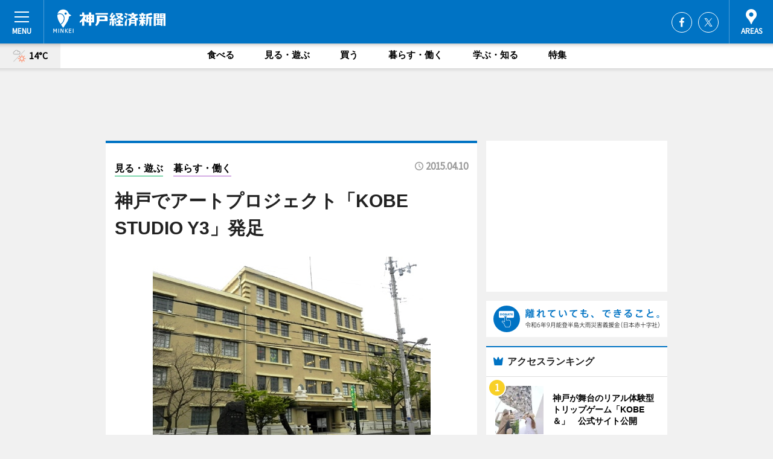

--- FILE ---
content_type: text/html; charset=utf-8
request_url: https://kobe.keizai.biz/headline/2013/
body_size: 68506
content:
<!DOCTYPE HTML>
<html>
<head>
<meta http-equiv="Content-Type" content="text/html; charset=utf-8">
<meta name="viewport" content="width=device-width,initial-scale=1,minimum-scale=1,maximum-scale=1,user-scalable=no">
<title>神戸でアートプロジェクト「KOBE STUDIO Y3」発足 - 神戸経済新聞</title>

<meta name="keywords" content="神戸,経済,新聞,ニュース,カルチャー">
<meta name="description" content="「海外移住と文化の交流センター」（神戸市中央区山本通3）内で活動するアートプロジェクト「KOBE STUDIO Y3」（TEL 078-222-1003）が4月1日、発足した。">
<meta property="fb:app_id" content="383813971735708">
<meta property="fb:admins" content="100001334499453">
<meta property="og:site_name" content="神戸経済新聞">
<meta property="og:locale" content="ja_JP">
<meta property="og:type" content="article">
<meta name="twitter:card" content="summary_large_image">
<meta name="twitter:site" content="@minkei">
<meta property="og:title" content="神戸でアートプロジェクト「KOBE STUDIO Y3」発足">
<meta name="twitter:title" content="神戸でアートプロジェクト「KOBE STUDIO Y3」発足">
<link rel="canonical" href="https://kobe.keizai.biz/headline/2013/">
<meta property="og:url" content="https://kobe.keizai.biz/headline/2013/">
<meta name="twitter:url" content="https://kobe.keizai.biz/headline/2013/">
<meta property="og:description" content="「海外移住と文化の交流センター」（神戸市中央区山本通3）内で活動するアートプロジェクト「KOBE STUDIO Y3」（TEL 078-222-1003）が4月1日、発足した。">
<meta name="twitter:description" content="「海外移住と文化の交流センター」（神戸市中央区山本通3）内で活動するアートプロジェクト「KOBE STUDIO Y3」（TEL 078-222-1003）が4月1日、発足した。">
<meta property="og:image" content="https://images.keizai.biz/kobe_keizai/headline/1428594004_photo.jpg">
<meta name="twitter:image" content="https://images.keizai.biz/kobe_keizai/headline/1428594004_photo.jpg">
<link href="https://images.keizai.biz/favicon.ico" rel="shortcut icon">
<link href="https://ex.keizai.biz/common.8.3.0/css.1.0.6/common.min.css?1764368923" rel="stylesheet" type="text/css">
<link href="https://ex.keizai.biz/common.8.3.0/css.1.0.6/single.min.css?1764368923" rel="stylesheet" type="text/css">
<link href="https://kobe.keizai.biz/css/style.css" rel="stylesheet" type="text/css">
<link href="https://ex.keizai.biz/common.8.3.0/css.1.0.6/all.min.css" rel="stylesheet" type="text/css">
<link href="https://fonts.googleapis.com/css?family=Source+Sans+Pro" rel="stylesheet">
<link href="https://cdn.jsdelivr.net/npm/yakuhanjp@3.0.0/dist/css/yakuhanjp.min.css" rel=”preload” as="stylesheet" type="text/css">
<link href="https://ex.keizai.biz/common.8.3.0/css.1.0.6/print.min.css" media="print" rel="stylesheet" type="text/css">
<script>
var microadCompass = microadCompass || {};
microadCompass.queue = microadCompass.queue || [];
</script>
<script charset="UTF-8" src="//j.microad.net/js/compass.js" onload="new microadCompass.AdInitializer().initialize();" async></script>
<script type="text/javascript">
var PWT={};
var pbjs = pbjs || {};
pbjs.que = pbjs.que || [];
var googletag = googletag || {};
googletag.cmd = googletag.cmd || [];
var gptRan = false;
PWT.jsLoaded = function(){
    if(!location.hostname.match(/proxypy.org|printwhatyoulike.com/)){
        loadGPT();
    }
};
var loadGPT = function(){
    if (!gptRan) {
        gptRan = true;
        var gads = document.createElement('script');
        var useSSL = 'https:' == document.location.protocol;
        gads.src = (useSSL ? 'https:' : 'http:') + '//securepubads.g.doubleclick.net/tag/js/gpt.js';
        gads.async = true;
        var node = document.getElementsByTagName('script')[0];
        node.parentNode.insertBefore(gads, node);
        var pbjsEl = document.createElement("script");
        pbjsEl.type = "text/javascript";
        pbjsEl.src = "https://anymind360.com/js/2131/ats.js";
        var pbjsTargetEl = document.getElementsByTagName("head")[0];
        pbjsTargetEl.insertBefore(pbjsEl, pbjsTargetEl.firstChild);
    }
};
setTimeout(loadGPT, 500);
</script>
<script type="text/javascript">
(function() {
var purl = window.location.href;
var url = '//ads.pubmatic.com/AdServer/js/pwt/157255/3019';
var profileVersionId = '';
if(purl.indexOf('pwtv=')>0){
    var regexp = /pwtv=(.*?)(&|$)/g;
    var matches = regexp.exec(purl);
    if(matches.length >= 2 && matches[1].length > 0){
    profileVersionId = '/'+matches[1];
    }
}
var wtads = document.createElement('script');
wtads.async = true;
wtads.type = 'text/javascript';
wtads.src = url+profileVersionId+'/pwt.js';
var node = document.getElementsByTagName('script')[0];
node.parentNode.insertBefore(wtads, node);
})();
</script>
<script>
window.gamProcessed = false;
window.gamFailSafeTimeout = 5e3;
window.reqGam = function () {
    if (!window.gamProcessed) {
        window.gamProcessed = true;
        googletag.cmd.push(function () {
            googletag.pubads().refresh();
        });
    }
};
setTimeout(function () {
    window.reqGam();
}, window.gamFailSafeTimeout);
var googletag = googletag || {};
googletag.cmd = googletag.cmd || [];
googletag.cmd.push(function(){
let issp = false;
let hbSlots = new Array();
let amznSlots = new Array();
const ua = window.navigator.userAgent.toLowerCase();
if (ua.indexOf('iphone') > 0 || ua.indexOf('ipod') > 0 || ua.indexOf('android') > 0 && ua.indexOf('mobile') > 0) {
    issp = true;
}
if (issp === true) {
    amznSlots.push(googletag.defineSlot('/159334285/sp_kobe_header_1st', [[320, 100], [320, 50]], 'div-gpt-ad-1576055139196-0').addService(googletag.pubads()));
    hbSlots.push(googletag.defineSlot('/159334285/sp_kobe_list_1st', [[336, 280], [300, 250], [320, 100], [320, 50], [200, 200], 'fluid'], 'div-gpt-ad-1580717788210-0').addService(googletag.pubads()));
    hbSlots.push(googletag.defineSlot('/159334285/sp_kobe_inarticle', ['fluid', [300, 250], [336, 280], [320, 180], [1, 1]], 'div-gpt-ad-1576055195029-0').addService(googletag.pubads()));
    hbSlots.push(googletag.defineSlot('/159334285/sp_kobe_footer_1st', ['fluid', [300, 250], [336, 280], [320, 100], [320, 50], [200, 200]], 'div-gpt-ad-1576055033248-0').addService(googletag.pubads()));
    hbSlots.push(googletag.defineSlot('/159334285/sp_kobe_footer_2nd', [[300, 250], 'fluid', [336, 280], [320, 180], [320, 100], [320, 50], [200, 200]], 'div-gpt-ad-1576037774006-0').addService(googletag.pubads()));
    hbSlots.push(googletag.defineSlot('/159334285/sp_kobe_footer_3rd', [[300, 250], [336, 280], [320, 100], [320, 50], [200, 200], 'fluid'], 'div-gpt-ad-1576055085577-0').addService(googletag.pubads()));
    hbSlots.push(googletag.defineSlot('/159334285/sp_kobe_overlay', [320, 50], 'div-gpt-ad-1584427815478-0').addService(googletag.pubads()));
    hbSlots.push(googletag.defineSlot('/159334285/sp_kobe_infeed_1st', ['fluid', [320, 100], [300, 100]], 'div-gpt-ad-1580370696425-0').addService(googletag.pubads()));
    hbSlots.push(googletag.defineSlot('/159334285/sp_kobe_infeed_2st', [[300, 100], 'fluid', [320, 100]], 'div-gpt-ad-1580370846543-0').addService(googletag.pubads()));
    hbSlots.push(googletag.defineSlot('/159334285/sp_kobe_infeed_3rd', [[300, 100], 'fluid', [320, 100]], 'div-gpt-ad-1580370937978-0').addService(googletag.pubads()));
} else {
    amznSlots.push(googletag.defineSlot('/159334285/pc_kobe_header_1st', [[728, 90], [750, 100], [970, 90]], 'div-gpt-ad-1576054393576-0').addService(googletag.pubads()));
    amznSlots.push(googletag.defineSlot('/159334285/pc_kobe_right_1st', ['fluid', [300, 250]], 'div-gpt-ad-1576054711791-0').addService(googletag.pubads()));
    hbSlots.push(googletag.defineSlot('/159334285/pc_kobe_right_2nd', ['fluid', [300, 250], [200, 200]], 'div-gpt-ad-1576054772252-0').addService(googletag.pubads()));
    hbSlots.push(googletag.defineSlot('/159334285/pc_kobe_inarticle', ['fluid', [300, 250], [336, 280]], 'div-gpt-ad-1576054895453-0').addService(googletag.pubads()));
    hbSlots.push(googletag.defineSlot('/159334285/pc_kobe_right_3rd', [[300, 250], 'fluid', [300, 600], [160, 600], [200, 200]], 'div-gpt-ad-1576054833870-0').addService(googletag.pubads()));
    amznSlots.push(googletag.defineSlot('/159334285/pc_kobe_left_1st', ['fluid', [300, 250]], 'div-gpt-ad-1576037145616-0'). addService(googletag.pubads()));
    hbSlots.push(googletag.defineSlot('/159334285/pc_kobe_infeed_1st', ['fluid'], 'div-gpt-ad-1580370696425-0').addService(googletag.pubads()));
    hbSlots.push(googletag.defineSlot('/159334285/pc_kobe_infeed_2st', ['fluid'], 'div-gpt-ad-1580370846543-0').addService(googletag.pubads()));
    hbSlots.push(googletag.defineSlot('/159334285/pc_kobe_infeed_3rd', ['fluid'], 'div-gpt-ad-1580370937978-0').addService(googletag.pubads()));
}

const interstitialSlot = googletag.defineOutOfPageSlot('/159334285/kobe_interstitial', googletag.enums.OutOfPageFormat.INTERSTITIAL);
if (interstitialSlot) amznSlots.push(interstitialSlot.addService(googletag.pubads()));
if (!googletag.pubads().isInitialLoadDisabled()) {
    googletag.pubads().disableInitialLoad();
}
googletag.pubads().enableSingleRequest();
googletag.pubads().collapseEmptyDivs();
googletag.enableServices();
googletag.pubads().refresh(amznSlots);
googletag.pubads().addEventListener('slotRequested', function(event) {
var elemId = event.slot.getSlotElementId();
for (var i = 0; i < hbSlots.length; i++) {
    if (hbSlots[i].getSlotElementId() == elemId) {
        window.gamProcessed = true;
    }
}
});
});
</script>
<script async src="//pagead2.googlesyndication.com/pagead/js/adsbygoogle.js"></script>
<script src="https://cdn.gmossp-sp.jp/ads/receiver.js"></script>
<script type="text/javascript">
window._taboola = window._taboola || [];
_taboola.push({article:'auto'});
! function(e, f, u, i) {
if (!document.getElementById(i)) {
e.async = 1;
e.src = u;
e.id = i;
f.parentNode.insertBefore(e, f);
}
}(document.createElement('script'),
document.getElementsByTagName('script')[0],
'//cdn.taboola.com/libtrc/minkeijapan-network/loader.js',
'tb_loader_script');
if (window.performance && typeof window.performance.mark == 'function')
{window.performance.mark('tbl_ic');}
</script>
</head>
<body>

<div id="wrap">
<div id="header">
<div class="inner">
<div id="menuBtn"><span></span></div>
<h1 class="logo"><a href="https://kobe.keizai.biz/">神戸経済新聞</a></h1>
<div id="areasBtn"><span></span></div>
<ul class="sns">
<li class="fb"><a href="https://www.facebook.com/kobekeizai" target="_blank">Facebook</a></li><li class="tw"><a href="https://twitter.com/kobekeizai" target="_blank">Twitter</a></li></ul>
</div>
</div>
<div id="gNavi">
<div id="weather"><a href="https://kobe.keizai.biz/weather/"><img src="https://images.keizai.biz/img/weather/211.svg" alt=""><span>14°C</span></a></div>
<div class="link">
<ul>
<li><a href="https://kobe.keizai.biz/gourmet/archives/1/">食べる</a></li>
<li><a href="https://kobe.keizai.biz/play/archives/1/">見る・遊ぶ</a></li>
<li><a href="https://kobe.keizai.biz/shopping/archives/1/">買う</a></li>
<li><a href="https://kobe.keizai.biz/life/archives/1/">暮らす・働く</a></li>
<li><a href="https://kobe.keizai.biz/study/archives/1/">学ぶ・知る</a></li>
<li><a href="https://kobe.keizai.biz/special/archives/1/">特集</a></li>
</ul>
</div>
</div>
<div id="topBnr">
<script>
const spw = 430;
const hbnr = document.createElement('div');
const cbnr = document.createElement('div');
if (screen.width <= spw) {
    hbnr.classList.add("bnrW320");
    cbnr.setAttribute('id', 'div-gpt-ad-1576055139196-0');
} else {
    hbnr.classList.add("bnrWPC");
    cbnr.setAttribute('id', 'div-gpt-ad-1576054393576-0');
}
hbnr.appendChild(cbnr);
document.currentScript.parentNode.appendChild(hbnr);
if (screen.width <= spw) {
    googletag.cmd.push(function() { googletag.display('div-gpt-ad-1576055139196-0'); });
} else {
    googletag.cmd.push(function() { googletag.display('div-gpt-ad-1576054393576-0'); });
}
</script>
</div>

<div id="container">
<div class="contents" id="topBox">
<div class="box">
<div class="ttl">
<span class="play"><a href="https://kobe.keizai.biz/play/archives/1/">見る・遊ぶ</a></span>
<span class="life"><a href="https://kobe.keizai.biz/life/archives/1/">暮らす・働く</a></span>
<time>2015.04.10</time>
<h1>神戸でアートプロジェクト「KOBE STUDIO Y3」発足</h1>
</div>
<div class="main">
<img src="https://images.keizai.biz/kobe_keizai/headline/1428594004_photo.jpg" alt="「海外移住と文化の交流センター」外観">
<h2>「海外移住と文化の交流センター」外観</h2>
</div>
<script>var _puri = "https://kobe.keizai.biz/headline/2013/";</script>
<div class="snsArea">
<ul>
<li class="fb"><a href="https://www.facebook.com/share.php?u=https://kobe.keizai.biz/headline/2013/" class="popup" target="_blank"></a><span id="fb_count"><p id="fb_count_num">0</p></span></li>
<li class="tw"><a href="https://twitter.com/intent/tweet?url=https://kobe.keizai.biz/headline/2013/&text=神戸でアートプロジェクト「KOBE STUDIO Y3」発足" class="popup" target="_blank"></a></li>
<li class="line"><a href="https://line.me/R/msg/text/?%E7%A5%9E%E6%88%B8%E3%81%A7%E3%82%A2%E3%83%BC%E3%83%88%E3%83%97%E3%83%AD%E3%82%B8%E3%82%A7%E3%82%AF%E3%83%88%E3%80%8CKOBE%20STUDIO%20Y3%E3%80%8D%E7%99%BA%E8%B6%B3%0d%0ahttps%3A%2F%2Fkobe.keizai.biz%2Fheadline%2F2013%2F" class="popup" target="_blank"></a></li>
<li class="htn"><a href="http://b.hatena.ne.jp/entry/https://kobe.keizai.biz/headline/2013/" target="_blank"></a><span id="htn_count">&nbsp;</span></li>
</ul>
</div>
<div class="txt">
<div class="img">
<p>　「海外移住と文化の交流センター」（神戸市中央区山本通3）内で活動するアートプロジェクト「KOBE STUDIO Y3」（TEL <a href="tel:0782221003">078-222-1003</a>）が4月1日、発足した。運営は「C.A.P.（芸術と計画会議）」。</p>
<p><a href="http://kobe.keizai.biz/photoflash/2617/" class="photo">「CAP CLUB Q2」で行われた「クリスマス会」の様子</a></p>
<div class="bnr">
<script>
const _bnr = document.createElement('div');
if (screen.width <= spw) {
  _bnr.setAttribute('id', 'div-gpt-ad-1576055195029-0');
} else {
  _bnr.setAttribute('id', 'div-gpt-ad-1576054895453-0');
}
document.currentScript.parentNode.appendChild(_bnr);
if (screen.width <= spw) {
  googletag.cmd.push(function() { googletag.display('div-gpt-ad-1576055195029-0'); });
} else {
  googletag.cmd.push(function() { googletag.display('div-gpt-ad-1576054895453-0'); });
}
</script>
<span>［広告］</span></div>
<p>　「C.A.P.」は「The Conference on Art and Art Projects」の略で文化活動を推進する非営利団体。「現代社会に活（い）きる芸術の研究」「芸術を社会に浸透させる新たな仕組み作り」「芸術を通した社会教育の推進」「芸術を軸とした国際交流活動」を目的に「定期的な研究会の開催」「新しいかたちでの展覧会の企画・開催」「シンポジウム、レクチャー、ワークショップの開催」「芸術に関する情報の交換および提供」「親睦と交流を目的としたイベントの開催」「メディアの発行（研究会報誌、その他）」などの活動を行っている。</p>
<p>　同プロジェクトの前身は「CAP STUDIO Y3」。旧神戸移住センターでの活動は1999年からで、途中建物の全面改修で1年のブランクを挟み2009年からは市の条例施設「海外移住と文化の交流センター」となっている。</p>
<p>　同センターの指定管理者の一員となり活動してきた「C.A.P.」では、「場」を中心に据えた活動を続け、2008年に新港第4突堤Q2上屋内で始まった海の上のプロジェクト「CAP CLUB Q2」での活動も7年がたった。</p>
<p>　「場」があることで「C.A.P.」の活動も大きく広がったが、近年は逆に「場」ありきの発想に縛られていると感じるようになり、「発想をもっと自由にしてみよう」と決断。指定管理者として受けている仕事とは別に、同センター外の「場」である「CAP CLUB Q2」と同館内「CAFE＆SHOP y3」をいったん終了した。</p>
<p>　「2年前から始めた『神戸文化祭』もそうした気持ちからの企画だが、本年度からは一層自由に、よりプレーンな状態からいろいろな概念を越境して新しいことにチャレンジしていきたい」と担当者の下田展久さん。</p>
<p>　今後は、3階の空間を「人が出会う場所」とし、3階奥の大きな部屋を「STUDIO 306」と名付けて、「大人美術部」「Kids' room」「サテライトオフィス」などを展開。いろいろな人にいろいろな形でアートを楽しんでもらう機会を増やす予定で、別館工作棟でも「講座」「公開制作」「陶芸教室」などの活動を広げていくという。</p>
<p>　下田さんは「これまでの活動の趣旨はそのままに、プログラムやアトリエアーティストは刷新してのスタート。以前に増してドアを開き、皆さまに楽しんでもらえるようなことを増やしていくので、アーティストに会いにいらしていただければ」と話す。</p>
<p>　同センターでは現在、4月29日まで「越中正人展『algorithm』」を開催している。同29日（18時～19時）は、「阪神・淡路大震災20年・語り継ぐこと／リレートーク vol.7『20代、30代が受け止める震災』」（話者＝越中正人さん、田中梨枝子さん、高橋怜子さん）を予定する。</p>
<p>　開催時間は10時～19時。月曜休館（祝日の場合は翌日）。印刷物での案内は「マンスリーパック」を発行する。</p>
</div>
</div>
<ul class="btnList article">
<li class="send"><a href="https://kobe.keizai.biz/mapnews/2013/">地図を見る</a></li>
</ul>
</div>
<div class="box">
<ul class="thumb related">
<li>
<a href="http://kobe.keizai.biz/photoflash/2617/">
<div class="img"><img src="https://images.keizai.biz/kobe_keizai/photonews/1428593872.jpg" alt=""></div>
<div class="relbox">
<h3>「CAP CLUB Q2」で行われた「クリスマス会」の様子（関連画像）</h3>
<small>関連画像</small>
</div>
</a>
</li>
<li>
<a href="http://kobe.keizai.biz/photoflash/2618/">
<div class="img"><img src="https://images.keizai.biz/kobe_keizai/photonews/1428593905.jpg" alt=""></div>
<div class="relbox">
<h3>「KOBE STUDIO Y3」4階の様子（関連画像）</h3>
<small>関連画像</small>
</div>
</a>
</li>
</ul>
<ul class="thumb related nb">
<li class="play">
<a href="http://kobe.keizai.biz/headline/1921/">
<div class="img"><img src="https://images.keizai.biz/kobe_keizai/thumbnail/1417450989_mini.jpg" alt=""></div>
<div class="relbox">
<span>見る・遊ぶ</span>
<h3>神戸で音楽の混浴「きゃっぷおんせん」最終回－来場者との風呂おけセッションも（神戸経済新聞）</h3>
</div>
</a>
</li>
<li class="play">
<a href="http://kobe.keizai.biz/headline/1914/">
<div class="img"><img src="https://images.keizai.biz/kobe_keizai/thumbnail/1416531984_mini.jpg" alt=""></div>
<div class="relbox">
<span>見る・遊ぶ</span>
<h3>神戸でメキシコ在住アーティストによる展覧会－日墨の移民と文化テーマに（神戸経済新聞）</h3>
</div>
</a>
</li>
</ul>
<ul class="thumb related nb">
<li class="link"><div class="sdbox"><a href="http://www.cap-kobe.com/" target="_blank" class="win">C.A.P.（芸術と計画会議）</a></div></li>
</ul>
<ul class="snsList">
<li>
<a href="https://twitter.com/share" class="twitter-share-button popup" data-url="https://kobe.keizai.biz/headline/2013/" data-text="神戸でアートプロジェクト「KOBE STUDIO Y3」発足" data-lang="ja"></a><script>!function(d,s,id){var js,fjs=d.getElementsByTagName(s)[0],p='https';if(!d.getElementById(id)){js=d.createElement(s);js.id=id;js.src=p+'://platform.twitter.com/widgets.js';fjs.parentNode.insertBefore(js,fjs);}}(document, 'script', 'twitter-wjs');</script>
</li>
<li>
<div id="fb-root"></div>
<script async defer crossorigin="anonymous" src="https://connect.facebook.net/ja_JP/sdk.js#xfbml=1&version=v9.0&appId=383813971735708&autoLogAppEvents=1" nonce="mlP5kZZA"></script>
<div class="fb-share-button" data-href="https://kobe.keizai.biz/headline/2013/" data-layout="button_count" data-size="small"><a target="_blank" href="https://www.facebook.com/sharer/sharer.php?u=https%3A%2F%2Fkobe.keizai.biz%2Fheadline%2F2013%2F&amp;src=sdkpreparse" class="fb-xfbml-parse-ignore">シェア</a></div>
</li>
<li>
<div class="line-it-button" data-lang="ja" data-type="share-a" data-url="https://kobe.keizai.biz/headline/2013/" style="display: none;"></div>
<script src="https://d.line-scdn.net/r/web/social-plugin/js/thirdparty/loader.min.js" async="async" defer="defer"></script>
</li>
<li>
<a href="http://b.hatena.ne.jp/entry/" class="hatena-bookmark-button" data-hatena-bookmark-layout="basic-label-counter" data-hatena-bookmark-lang="ja" data-hatena-bookmark-height="20" title="はてなブックマークに追加"><img src="https://b.st-hatena.com/images/entry-button/button-only@2x.png" alt="はてなブックマークに追加" width="20" height="20" style="border: none;" /></a><script type="text/javascript" src="https://b.st-hatena.com/js/bookmark_button.js" charset="utf-8" async="async"></script>
</li>
</ul>
<div class="pager">
<ul>
<li class="prev"><a href="https://kobe.keizai.biz/headline/2012/"><span>前の記事</span></a></li><li class="next"><a href="https://kobe.keizai.biz/headline/2014/"><span>次の記事</span></a></li></ul>
</div>
</div>
</div>
<div class="box" style="text-align: center;">
<div id="middleBnr" class="box bnr">
<script>
if (screen.width <= spw) {
    const _cMiddleBnr = document.createElement('div');
    _cMiddleBnr.setAttribute('id', 'div-gpt-ad-1580717788210-0');
    document.currentScript.parentNode.appendChild(_cMiddleBnr);
    googletag.cmd.push(function() { googletag.display('div-gpt-ad-1580717788210-0'); });
}
</script>

</div>
</div>
<div id="info">
<div id="category">

<div class="box special">
<div class="ttl"><h2>特集</h2></div>
<ul class="thumbB">
<li>
<a href="https://kobe.keizai.biz/column/38/">
<div class="img"><img class="lazy" src="https://images.keizai.biz/img/extras/noimage.png" data-src="https://kobe.keizai.biz/img/column/1736313192/1736313661index.jpg" alt="「神戸のパン店の中の人」神戸市民に愛されるパン店巡り　～ラ　マロニエ　ペク～"></div>
<div class="block">
<span>エリア特集</span>
<h3>「神戸のパン店の中の人」神戸市民に愛されるパン店巡り　～ラ　マロニエ　ペク～</h3>
</div>
</a>
</li>
<li>
<a href="https://kobe.keizai.biz/column/37/">
<div class="img"><img class="lazy" src="https://images.keizai.biz/img/extras/noimage.png" data-src="https://kobe.keizai.biz/img/column/1731290575/1731290862index.jpg" alt="「神戸のパン店の中の人」神戸市民に愛されるパン店巡り　～ダディーズベーカリー～"></div>
<div class="block">
<span>エリア特集</span>
<h3>「神戸のパン店の中の人」神戸市民に愛されるパン店巡り　～ダディーズベーカリー～</h3>
</div>
</a>
</li>
<li>
<a href="https://kobe.keizai.biz/column/36/">
<div class="img"><img class="lazy" src="https://images.keizai.biz/img/extras/noimage.png" data-src="https://kobe.keizai.biz/img/column/1728393707/1728394907index.jpg" alt="「神戸のパン店の中の人」神戸市民に愛されるパン店巡り　～おうちぱん R. BAKERY～"></div>
<div class="block">
<span>エリア特集</span>
<h3>「神戸のパン店の中の人」神戸市民に愛されるパン店巡り　～おうちぱん R. BAKERY～</h3>
</div>
</a>
</li>
</ul>
<div class="more"><a href="https://kobe.keizai.biz/special/archives/1/"><span>もっと見る</span></a></div>
</div>
<div class="box latestnews">
<div class="ttl"><h2>最新ニュース</h2></div>
<div class="thumbA">
<a href="https://kobe.keizai.biz/headline/4543/">
<div class="img">
<img src="https://images.keizai.biz/kobe_keizai/headline/1763145769_photo.jpg" alt="">
</div>
<span>学ぶ・知る</span>
<h3>神戸で兵庫県「すごいすと」連続講演　タクシー会社社長の森崎清登さん招く</h3>
<p>兵庫県「すごいすと」の森崎清登さんによる神戸を考える連続講演（勉強会）の初回が11月21日、「Incubation Studio SoWelu（インキュベーション・スタジオ・ソエル）」（神戸市灘区水道筋6）で開催される。</p>
</a>
</div>
<ul class="thumbC">
<li>
<a href="https://kobe.keizai.biz/headline/4541/">
<div class="img">
<img src="https://images.keizai.biz/kobe_keizai/thumbnail/1763044970_mini.jpg" alt="">
</div>
<div class="block">
<span>見る・遊ぶ</span><h3>神戸で「ミャクミャク誕生ものがたり」展　絵本誕生のサイドストーリーも</h3>
</div>
</a>
</li>
<li>
<a href="https://kobe.keizai.biz/headline/4540/">
<div class="img">
<img src="https://images.keizai.biz/kobe_keizai/thumbnail/1761312023_mini.jpg" alt="">
</div>
<div class="block">
<span>食べる</span><h3>トアウエストにビストロ「フロントゼロナナハチ」　神戸出身者が里帰り出店</h3>
</div>
</a>
</li>
<li>
<a href="https://kobe.keizai.biz/headline/4539/">
<div class="img">
<img src="https://images.keizai.biz/kobe_keizai/thumbnail/1760968516_mini.jpg" alt="">
</div>
<div class="block">
<span>食べる</span><h3>神戸・水道筋で「SSSバル」　昭和・平成・令和創業の69店が参加</h3>
</div>
</a>
</li>
<li>
<a href="https://kobe.keizai.biz/headline/4538/">
<div class="img">
<img src="https://images.keizai.biz/kobe_keizai/thumbnail/1759163240_mini.png" alt="">
</div>
<div class="block">
<span>食べる</span><h3>三宮・サンキタ広場で「さかなっつハイ！」40周年イベント</h3>
</div>
</a>
</li>
<li>
<a href="https://kobe.keizai.biz/headline/4537/">
<div class="img">
<img src="https://images.keizai.biz/kobe_keizai/thumbnail/1758501745_mini.jpg" alt="">
</div>
<div class="block">
<span>学ぶ・知る</span><h3>神戸ファッション美術館で永澤陽一さん作品展　200点展示</h3>
</div>
</a>
</li>
<li id="_ads">
<div id='div-gpt-ad-1580370696425-0'>
<script>
googletag.cmd.push(function() { googletag.display('div-gpt-ad-1580370696425-0'); });
</script>
</div>
</li>

</ul>
<div class="more"><a href="https://kobe.keizai.biz/headline/archives/1/"><span>もっと見る</span></a></div>
</div>
<div class="box">
<div id="taboola-below-article-thumbnails"></div>
<script type="text/javascript">
window._taboola = window._taboola || [];
_taboola.push({
mode: 'thumbnails-a',
container: 'taboola-below-article-thumbnails',
placement: 'Below Article Thumbnails',
target_type: 'mix'
});
</script>
</div>
<div class="box study">
<div class="ttl"><h2>学ぶ・知る</h2></div>
<div class="thumbA">
<a href="https://kobe.keizai.biz/headline/4543/">
<div class="img"><img class="lazy" src="https://images.keizai.biz/img/extras/noimage.png" data-src="https://images.keizai.biz/kobe_keizai/headline/1763145769_photo.jpg" alt=""></div>
<span>学ぶ・知る</span>
<h3>神戸で兵庫県「すごいすと」連続講演　タクシー会社社長の森崎清登さん招く</h3>
<p>兵庫県「すごいすと」の森崎清登さんによる神戸を考える連続講演（勉強会）の初回が11月21日、「Incubation Studio SoWelu（インキュベーション・スタジオ・ソエル）」（神戸市灘区水道筋6）で開催される。</p>
</a>
</div>
<ul class="thumbC">
<li>
<a href="https://kobe.keizai.biz/headline/4541/">
<div class="img"><img class="lazy" src="https://images.keizai.biz/img/extras/noimage.png" data-src="https://images.keizai.biz/kobe_keizai/headline/1763044970.jpg" alt=""></div>
<div class="block">
<span>学ぶ・知る</span>
<h3>神戸で「ミャクミャク誕生ものがたり」展　絵本誕生のサイドストーリーも</h3>
</div>
</a>
</li>
<li>
<a href="https://kobe.keizai.biz/headline/4537/">
<div class="img"><img class="lazy" src="https://images.keizai.biz/img/extras/noimage.png" data-src="https://images.keizai.biz/kobe_keizai/headline/1758501745.jpg" alt=""></div>
<div class="block">
<span>学ぶ・知る</span>
<h3>神戸ファッション美術館で永澤陽一さん作品展　200点展示</h3>
</div>
</a>
</li>
<li>
<a href="https://kobe.keizai.biz/headline/4535/">
<div class="img"><img class="lazy" src="https://images.keizai.biz/img/extras/noimage.png" data-src="https://images.keizai.biz/kobe_keizai/headline/1758193364.jpg" alt=""></div>
<div class="block">
<span>学ぶ・知る</span>
<h3>兵庫県が若者世代向け移動式図書館開設へ　アンバサダーに山之内すずさん</h3>
</div>
</a>
</li>
<li id="_ads15">
<div id='div-gpt-ad-1580370846543-0'>
<script>
googletag.cmd.push(function() { googletag.display('div-gpt-ad-1580370846543-0'); });
</script>
</div>
</li>

</ul>
<div class="more"><a href="https://kobe.keizai.biz/study/archives/1/"><span>もっと見る</span></a></div>
</div>
<script>
if (screen.width <= spw) {
    const _bnr = document.createElement('div');
    const _cbnr = document.createElement('div');
    _bnr.classList.add('box', 'oauth', 'sp');
    _cbnr.setAttribute('id', 'div-gpt-ad-1580370696425-0');
    _bnr.appendChild(_cbnr);
    document.currentScript.parentNode.appendChild(_bnr);
    googletag.cmd.push(function() { googletag.display('div-gpt-ad-1580370696425-0'); });
}
</script>
<div class="box play">
<div class="ttl"><h2>見る・遊ぶ</h2></div>
<div class="thumbA">
<a href="https://kobe.keizai.biz/headline/4541/">
<div class="img"><img class="lazy" src="https://images.keizai.biz/img/extras/noimage.png" data-src="https://images.keizai.biz/kobe_keizai/headline/1763044970_photo.jpg" alt=""></div>
<span>見る・遊ぶ</span>
<h3>神戸で「ミャクミャク誕生ものがたり」展　絵本誕生のサイドストーリーも</h3>
<p>「ミャクミャク絵本展 ミャクミャク誕生ものがたり」展が現在、「FELISSIMO GALLERY」（神戸市中央区新港町）で開催されている。</p>
</a>
</div>
<ul class="thumbC">
<li>
<a href="https://kobe.keizai.biz/headline/4534/">
<div class="img"><img class="lazy" src="https://images.keizai.biz/img/extras/noimage.png" data-src="https://images.keizai.biz/kobe_keizai/headline/1758034129.jpg" alt=""></div>
<div class="block">
<span>見る・遊ぶ</span>
<h3>神戸・北鈴蘭台で「まちなか文化祭」　3回目でブース増、キッチンカーも</h3>
</div>
</a>
</li>
<li>
<a href="https://kobe.keizai.biz/headline/4531/">
<div class="img"><img class="lazy" src="https://images.keizai.biz/img/extras/noimage.png" data-src="https://images.keizai.biz/kobe_keizai/headline/1756218983.jpg" alt=""></div>
<div class="block">
<span>見る・遊ぶ</span>
<h3>新長田で舞台「みなとの子」　震災から30年が経過した神戸テーマに</h3>
</div>
</a>
</li>
<li>
<a href="https://kobe.keizai.biz/headline/4530/">
<div class="img"><img class="lazy" src="https://images.keizai.biz/img/extras/noimage.png" data-src="https://images.keizai.biz/kobe_keizai/headline/1755870431.jpg" alt=""></div>
<div class="block">
<span>見る・遊ぶ</span>
<h3>神戸空港で「ねぷた」展示　弘前ねぷたまつりで運行の「神戸ねぷた」</h3>
</div>
</a>
</li>
<li id="_ads25">
<div id='div-gpt-ad-1580370937978-0'>
<script>
googletag.cmd.push(function() { googletag.display('div-gpt-ad-1580370937978-0'); });
</script>
</div>
</li>

</ul>
<div class="more"><a href="https://kobe.keizai.biz/play/archives/1/"><span>もっと見る</span></a></div>
</div>
<script>
if (screen.width <= spw) {
    const _bnr = document.createElement('div');
    const _cbnr = document.createElement('div');
    _bnr.classList.add('rb', 'sp');
    _cbnr.setAttribute('id', 'div-gpt-ad-1576037774006-0');
    _bnr.appendChild(_cbnr);
    document.currentScript.parentNode.appendChild(_bnr);
    googletag.cmd.push(function() { googletag.display('div-gpt-ad-1576037774006-0'); });
}
</script>
<div class="box gourmet">
<div class="ttl"><h2>食べる</h2></div>
<div class="thumbA">
<a href="https://kobe.keizai.biz/headline/4540/">
<div class="img"><img class="lazy" src="https://images.keizai.biz/img/extras/noimage.png" data-src="https://images.keizai.biz/kobe_keizai/headline/1761312023_photo.jpg" alt=""></div>
<span>食べる</span>
<h3>トアウエストにビストロ「フロントゼロナナハチ」　神戸出身者が里帰り出店</h3>
<p>ビストロ「FRONT（078）」（神戸市中央区北長狭通3）が10月13日、トアウエストにオープンした。</p>
</a>
</div>
<ul class="thumbC">
<li>
<a href="https://kobe.keizai.biz/headline/4539/">
<div class="img"><img class="lazy" src="https://images.keizai.biz/img/extras/noimage.png" data-src="https://images.keizai.biz/kobe_keizai/headline/1760968516.jpg" alt=""></div>
<div class="block">
<span>食べる</span>
<h3>神戸・水道筋で「SSSバル」　昭和・平成・令和創業の69店が参加</h3>
</div>
</a>
</li>
<li>
<a href="https://kobe.keizai.biz/headline/4538/">
<div class="img"><img class="lazy" src="https://images.keizai.biz/img/extras/noimage.png" data-src="https://images.keizai.biz/kobe_keizai/headline/1759163240.png" alt=""></div>
<div class="block">
<span>食べる</span>
<h3>三宮・サンキタ広場で「さかなっつハイ！」40周年イベント</h3>
</div>
</a>
</li>
<li>
<a href="https://kobe.keizai.biz/headline/4536/">
<div class="img"><img class="lazy" src="https://images.keizai.biz/img/extras/noimage.png" data-src="https://images.keizai.biz/kobe_keizai/headline/1758368094.jpg" alt=""></div>
<div class="block">
<span>食べる</span>
<h3>神戸・長田にサブレ専門店「スンファクトリー」　小麦や卵アレルギーに配慮</h3>
</div>
</a>
</li>
<li>
<a href="https://kobe.keizai.biz/headline/4529/">
<div class="img"><img class="lazy" src="https://images.keizai.biz/img/extras/noimage.png" data-src="https://images.keizai.biz/kobe_keizai/headline/1755695552.jpg" alt=""></div>
<div class="block">
<span>食べる</span>
<h3>フジッコと神戸女子大が新商品開発　食品ロス軽減にも一役</h3>
</div>
</a>
</li>

</ul>
<div class="more"><a href="https://kobe.keizai.biz/gourmet/archives/1/"><span>もっと見る</span></a></div>
</div>
<script>
if (screen.width <= spw) {
    const _bnr = document.createElement('div');
    const _cbnr = document.createElement('div');
    _bnr.classList.add('rb', 'sp', 'thd');
    _cbnr.setAttribute('id', 'div-gpt-ad-1576055085577-0');
    _bnr.appendChild(_cbnr);
    document.currentScript.parentNode.appendChild(_bnr);
    googletag.cmd.push(function() { googletag.display('div-gpt-ad-1576055085577-0'); });
}
</script>
<div class="box life hdSP">
<div class="ttl"><h2>暮らす・働く</h2></div>
<div class="thumbA">
<a href="https://kobe.keizai.biz/headline/4536/">
<div class="img"><img class="lazy" src="https://images.keizai.biz/img/extras/noimage.png" data-src="https://images.keizai.biz/kobe_keizai/headline/1758368094_photo.jpg" alt=""></div>
<span>暮らす・働く</span>
<h3>神戸・長田にサブレ専門店「スンファクトリー」　小麦や卵アレルギーに配慮</h3>
<p>サブレ専門店「SUN FACTORY（スンファクトリー）」がアスタくにづか1番館南棟（神戸市長田区腕塚町5）にオープンして1カ月がたった。</p>
</a>
</div>
<ul class="thumbC">
<li>
<a href="https://kobe.keizai.biz/headline/4535/">
<div class="img"><img class="lazy" src="https://images.keizai.biz/img/extras/noimage.png" data-src="https://images.keizai.biz/kobe_keizai/headline/1758193364.jpg" alt=""></div>
<div class="block">
<span>暮らす・働く</span>
<h3>兵庫県が若者世代向け移動式図書館開設へ　アンバサダーに山之内すずさん</h3>
</div>
</a>
</li>
<li>
<a href="https://kobe.keizai.biz/headline/4524/">
<div class="img"><img class="lazy" src="https://images.keizai.biz/img/extras/noimage.png" data-src="https://images.keizai.biz/kobe_keizai/headline/1754990885.jpg" alt=""></div>
<div class="block">
<span>暮らす・働く</span>
<h3>三宮・東遊園地で「坂アンバサダー」任命式　トレイルランナーやライターも</h3>
</div>
</a>
</li>
<li>
<a href="https://kobe.keizai.biz/headline/4512/">
<div class="img"><img class="lazy" src="https://images.keizai.biz/img/extras/noimage.png" data-src="https://images.keizai.biz/kobe_keizai/headline/1751288423.jpg" alt=""></div>
<div class="block">
<span>暮らす・働く</span>
<h3>王子公園で「香りと写真展。」　カメラマン4人が「香」とコラボ</h3>
</div>
</a>
</li>
<li>
<a href="https://kobe.keizai.biz/headline/4497/">
<div class="img"><img class="lazy" src="https://images.keizai.biz/img/extras/noimage.png" data-src="https://images.keizai.biz/kobe_keizai/headline/1748617466.jpg" alt=""></div>
<div class="block">
<span>暮らす・働く</span>
<h3>神戸市須磨区が「ATSUMARU講座」　地域活動の最初の一歩を応援</h3>
</div>
</a>
</li>

</ul>
<div class="more"><a href="https://kobe.keizai.biz/life/archives/1/"><span>もっと見る</span></a></div>
</div>
<div class="box shopping hdSP">
<div class="ttl"><h2>買う</h2></div>
<div class="thumbA">
<a href="https://kobe.keizai.biz/headline/4509/">
<div class="img"><img class="lazy" src="https://images.keizai.biz/img/extras/noimage.png" data-src="https://images.keizai.biz/kobe_keizai/headline/1750944963_photo.jpg" alt=""></div>
<span>買う</span>
<h3>新神戸駅構内に無人営業書店「ほんたす しんこうべ」　関西初出店</h3>
<p>新神戸駅構内に6月26日、無人営業書店「ほんたす しんこうべ」（神戸市中央区加納町1）がオープンした。</p>
</a>
</div>
<ul class="thumbC">
<li>
<a href="https://kobe.keizai.biz/headline/4496/">
<div class="img"><img class="lazy" src="https://images.keizai.biz/img/extras/noimage.png" data-src="https://images.keizai.biz/kobe_keizai/headline/1748414380.jpg" alt=""></div>
<div class="block">
<span>買う</span>
<h3>青森のアイドル「りんご娘」が神戸でライブ　フェリシモ「青森部」とコラボ</h3>
</div>
</a>
</li>
<li>
<a href="https://kobe.keizai.biz/headline/4485/">
<div class="img"><img class="lazy" src="https://images.keizai.biz/img/extras/noimage.png" data-src="https://images.keizai.biz/kobe_keizai/headline/1746094408.jpg" alt=""></div>
<div class="block">
<span>買う</span>
<h3>神戸・王子公園に「たびたび書店」　本をきっかけに語り合う場に</h3>
</div>
</a>
</li>
<li>
<a href="https://kobe.keizai.biz/headline/4484/">
<div class="img"><img class="lazy" src="https://images.keizai.biz/img/extras/noimage.png" data-src="https://images.keizai.biz/kobe_keizai/headline/1746014659.jpg" alt=""></div>
<div class="block">
<span>買う</span>
<h3>神戸・藤原台に「ヤマダストアー」　地元食材や地元製品を販売</h3>
</div>
</a>
</li>
<li>
<a href="https://kobe.keizai.biz/headline/4475/">
<div class="img"><img class="lazy" src="https://images.keizai.biz/img/extras/noimage.png" data-src="https://images.keizai.biz/kobe_keizai/headline/1744375355.jpg" alt=""></div>
<div class="block">
<span>買う</span>
<h3>神戸の小売市場連合会がオリジナルソング発表　市場の魅力未来につなぐ応援歌</h3>
</div>
</a>
</li>
</ul>
<div class="more"><a href="https://kobe.keizai.biz/shopping/archives/1/"><span>もっと見る</span></a></div>
</div>
</div>
<div id="sideCategory">
<div class="side">
<div class="box news">
<div class="ttl"><h3>みん経トピックス</h3></div>
<ul>
<li><a href="http://saga.keizai.biz/headline/2203/"><h4>佐賀・鍋島の焼き肉店「丸美屋」が営業再開　店舗火災から5カ月ぶり</h4><small>佐賀経済新聞</small></a></li>
<li><a href="http://shimokita.keizai.biz/headline/3258/"><h4>下北沢で鈴木成一さんのデビュー40周年記念展示　記念書籍も限定販売</h4><small>下北沢経済新聞</small></a></li>
<li><a href="http://sendai.keizai.biz/headline/4307/"><h4>40回目の「光のページェント」来週末開幕へ　屋外スケートリンク復活も</h4><small>仙台経済新聞</small></a></li>
<li><a href="http://chichibu.keizai.biz/headline/957/"><h4>秩父で「歴史ロマン」テーマに体験型ツアー 巨石文化にまつわる遺構を探る</h4><small>秩父経済新聞</small></a></li>
<li><a href="http://kichijoji.keizai.biz/headline/3459/"><h4>吉祥寺に沖縄発アロハブランド「Eanbe」　本土初進出から2カ月</h4><small>吉祥寺経済新聞</small></a></li>
</ul>
</div>
<div class="box news release_list">
<div class="ttl"><h3>プレスリリース</h3></div>
<ul>
<li>
<a href="https://kobe.keizai.biz/release/501561/">
<h3>【神戸市中央区】～駅から徒歩10分で非日常空間へ～結婚式場内のアフタヌーンティー専門カフェ「Cafe ESPACE」よりホリデーシーズンを楽しむ冬季限定アフタヌーンティー提供</h3>
</a>
</li>
<li>
<a href="https://kobe.keizai.biz/release/501611/">
<h3>桜島でしか味わえない“新名物ランチ”誕生。桜島のブランド勘八「桜勘」をひつまぶし風で食す『贅沢桜勘どんぶり』、桜島カフェにて12月6日（土）より解禁</h3>
</a>
</li>
<li>
<a href="https://kobe.keizai.biz/release/501437/">
<h3>【部活動外部移行】ランタメ宝塚アスレチッククラブが始動！中学生向けの陸上競技教室です。</h3>
</a>
</li>
</ul>
<div class="more"><a href="https://kobe.keizai.biz/release/archives/1/"><span>もっと見る</span></a></div>
</div>

<script>
if (screen.width > spw) {
    const _middleBnr = document.createElement('div');
    const _cMiddleBnr = document.createElement('div');
    _middleBnr.classList.add('box', 'rec');
    _cMiddleBnr.setAttribute('id', 'div-gpt-ad-1576037145616-0');
    _middleBnr.appendChild(_cMiddleBnr);
    document.currentScript.parentNode.appendChild(_middleBnr);
    googletag.cmd.push(function() { googletag.display('div-gpt-ad-1576037145616-0'); });
}
</script>
<script async src="https://yads.c.yimg.jp/js/yads-async.js"></script>
<div class="box yads">
<div id="yad"></div>
<script>
window.YJ_YADS = window.YJ_YADS || { tasks: [] };
if (screen.width <= 750) {
    _yads_ad_ds = '46046_265960';
} else {
    _yads_ad_ds = '12295_268899';
}
window.YJ_YADS.tasks.push({
    yads_ad_ds : _yads_ad_ds,
    yads_parent_element : 'yad'
});
</script>
</div>
</div>
</div>
</div>
<div id="side">
<div class="side top">

<script>
const _recBnr = document.createElement('div');
if (screen.width > spw) {
    const _recCbnr = document.createElement('div');
    _recBnr.setAttribute('id', 'recBanner');
    _recBnr.classList.add('box');
    _recBnr.style.marginTop = '0';
    _recBnr.style.height = '250px';
    _recCbnr.style.height = '250px';
    _recCbnr.setAttribute('id', 'div-gpt-ad-1576054711791-0');
    _recBnr.appendChild(_recCbnr);
    document.currentScript.parentNode.appendChild(_recBnr);
    googletag.cmd.push(function() { googletag.display('div-gpt-ad-1576054711791-0'); });
} else {
    _recBnr.style.marginTop = '-15px';
    document.currentScript.parentNode.appendChild(_recBnr);
}
</script>





<div class="box partner">
<a href="https://www.jrc.or.jp/contribute/help/20240925/" target="_blank"><img src="https://images.keizai.biz/img/banners/202409_noto_banner.png" width="300" height="55" alt="離れていても、できること。">
</a>
</div>

<div class="box thumb rank">
<div class="ttl"><h3>アクセスランキング</h3></div>
<ul>
<li class="play">
<a href="https://kobe.keizai.biz/headline/3420/">
<div class="img"><img src="https://images.keizai.biz/kobe_keizai/headline/1598624318.jpg" alt=""></div>
<div class="sdbox">
<h4>神戸が舞台のリアル体験型トリップゲーム「KOBE＆」　公式サイト公開</h4>
</div>
</a>
</li>
<li class="gourmet">
<a href="https://kobe.keizai.biz/headline/3509/">
<div class="img"><img src="https://images.keizai.biz/kobe_keizai/headline/1610433638.jpg" alt=""></div>
<div class="sdbox">
<h4>三宮高架下にスープとパンの店「ピッコロ ホマレッタ」　「パネ ホ マレッタ」2号店</h4>
</div>
</a>
</li>
<li class="play">
<a href="https://kobe.keizai.biz/headline/3472/">
<div class="img"><img src="https://images.keizai.biz/kobe_keizai/headline/1605164949.jpg" alt=""></div>
<div class="sdbox">
<h4>「神戸電鉄 粟生線」舞台の三木市ご当地映画　神戸で上映会開催へ</h4>
</div>
</a>
</li>
<li class="play">
<a href="https://kobe.keizai.biz/headline/3421/">
<div class="img"><img src="https://images.keizai.biz/kobe_keizai/headline/1598857912.jpg" alt=""></div>
<div class="sdbox">
<h4>神戸でコロナ禍対策・音楽家緊急支援コンサート「動物の謝肉祭」</h4>
</div>
</a>
</li>
<li class="life">
<a href="https://kobe.keizai.biz/headline/3508/">
<div class="img"><img src="https://images.keizai.biz/kobe_keizai/headline/1610263822.jpg" alt=""></div>
<div class="sdbox">
<h4>神戸の高齢者施設紹介会社が「老人ホームあんしんガイドブック」創刊</h4>
</div>
</a>
</li>
</ul>
<div class="more"><a href="https://kobe.keizai.biz/access/"><span>もっと見る</span></a></div>
</div>
<script>
if (screen.width <= spw) {
    const _bnr = document.createElement('div');
    const _cbnr = document.createElement('div');
    _bnr.classList.add('box', 'oauth', 'sp');
    _cbnr.setAttribute('id', 'div-gpt-ad-1576055033248-0');
    _bnr.appendChild(_cbnr);
    document.currentScript.parentNode.appendChild(_bnr);
    googletag.cmd.push(function() { googletag.display('div-gpt-ad-1576055033248-0'); });
}
</script>
<div class="box thumb photo">
<div class="ttl"><h3>フォトフラッシュ</h3></div>
<div class="thumbPhoto">
<a href="https://kobe.keizai.biz/photoflash/10556/">
<div class="img"><img src="https://images.keizai.biz/kobe_keizai/photonews/1763145356_b.jpg" alt=""></div>
<div class="txt"><p>会場の「Incubation Studio SoWelu（インキュベーション・スタジオ・ソエル）」</p></div>
</a>
</div>
<ul>
<li>
<a href="https://kobe.keizai.biz/photoflash/10555/">
<div class="img"><img src="https://images.keizai.biz/kobe_keizai/photonews/1763145311.jpg" alt=""></div>
<div class="sdbox">
<h4>同社の「ロンドンタクシー」に乗る森崎さん</h4>
</div>
</a>
</li>
<li>
<a href="https://kobe.keizai.biz/photoflash/10554/">
<div class="img"><img src="https://images.keizai.biz/kobe_keizai/photonews/1763044821.jpg" alt=""></div>
<div class="sdbox">
<h4>ミャクミャクの物語がパネル展示で観覧できる</h4>
</div>
</a>
</li>
<li>
<a href="https://kobe.keizai.biz/photoflash/10553/">
<div class="img"><img src="https://images.keizai.biz/kobe_keizai/photonews/1763044775.jpg" alt=""></div>
<div class="sdbox">
<h4>大阪・関西万博や「ミャクミャク」への思いをつづり共有してもらう</h4>
</div>
</a>
</li>
<li>
<a href="https://kobe.keizai.biz/photoflash/10552/">
<div class="img"><img src="https://images.keizai.biz/kobe_keizai/photonews/1763044729.jpg" alt=""></div>
<div class="sdbox">
<h4>「ミャクミャク」の誕生秘話をパネル形式で展示</h4>
</div>
</a>
</li>
</ul>
<div class="more"><a href="https://kobe.keizai.biz/photoflash/archives/1/"><span>もっと見る</span></a></div>
</div>
<script>
if (screen.width > spw) {
    const _bnr = document.createElement('div');
    const _cbnr = document.createElement('div');
    _bnr.classList.add('box', 'oauth');
    _cbnr.setAttribute('id', 'div-gpt-ad-1576054772252-0');
    _bnr.appendChild(_cbnr);
    document.currentScript.parentNode.appendChild(_bnr);
    googletag.cmd.push(function() { googletag.display('div-gpt-ad-1576054772252-0'); });
}
</script>
<div class="box thumb world">
<div class="ttl"><h3>ワールドフォトニュース</h3></div>
<div class="thumbPhoto">
<a href="https://kobe.keizai.biz/gpnews/1651360/">
<div class="img"><img src="https://images.keizai.biz/img/gp/m0088348916.jpg" alt=""></div>
<div class="txt"><p>堀米、準決勝進出　スケートボード</p></div>
</a>
</div>
<ul>
<li>
<a href="https://kobe.keizai.biz/gpnews/1651319/">
<div class="img"><img src="https://images.keizai.biz/img/gp/s0088348356.jpg" alt=""></div>
<div class="sdbox">
<h4>日本、台湾に快勝</h4>
</div>
</a>
</li>
<li>
<a href="https://kobe.keizai.biz/gpnews/1651317/">
<div class="img"><img src="https://images.keizai.biz/img/gp/s0088347854.jpg" alt=""></div>
<div class="sdbox">
<h4>高市首相、基礎研究への投資拡充指示</h4>
</div>
</a>
</li>
<li>
<a href="https://kobe.keizai.biz/gpnews/1651316/">
<div class="img"><img src="https://images.keizai.biz/img/gp/s0088347704.jpg" alt=""></div>
<div class="sdbox">
<h4>１６歳の大橋信が１００平で優勝</h4>
</div>
</a>
</li>
<li>
<a href="https://kobe.keizai.biz/gpnews/1651279/">
<div class="img"><img src="https://images.keizai.biz/img/gp/s0088346639.jpg" alt=""></div>
<div class="sdbox">
<h4>防衛省、大浦湾で土砂投入</h4>
</div>
</a>
</li>
</ul>
<div class="more"><a href="https://kobe.keizai.biz/gpnews/archives/1/"><span>もっと見る</span></a></div>
</div>
</div>
<script>
if (screen.width > spw) {
    const _bnr = document.createElement('div');
    const _cbnr = document.createElement('div');
    _bnr.classList.add('rb');
    _cbnr.setAttribute('id', 'div-gpt-ad-1576054833870-0');
    _bnr.appendChild(_cbnr);
    document.currentScript.parentNode.appendChild(_bnr);
    googletag.cmd.push(function() { googletag.display('div-gpt-ad-1576054833870-0'); });
}
</script>
</div>
</div>
</div>
<div id="areas">
<div class="bg"></div>
<div class="inner">
<div class="hLogo"><a href="https://minkei.net/">みんなの経済新聞ネットワーク</a></div>
<div class="over">
<div class="box">
<div class="ttl">エリア一覧</div>
<div class="btn">北海道・東北</div>
<ul class="list">
<li><a href="https://kitami.keizai.biz/">北見</a></li>
<li><a href="https://asahikawa.keizai.biz/">旭川</a></li>
<li><a href="https://otaru.keizai.biz/">小樽</a></li>
<li><a href="https://sapporo.keizai.biz/">札幌</a></li>
<li><a href="https://hakodate.keizai.biz/">函館</a></li>
<li><a href="https://aomori.keizai.biz/">青森</a></li>
<li><a href="https://hirosaki.keizai.biz/">弘前</a></li>
<li><a href="https://hachinohe.keizai.biz/">八戸</a></li>
<li><a href="https://morioka.keizai.biz/">盛岡</a></li>
<li><a href="https://sendai.keizai.biz/">仙台</a></li>
<li><a href="https://akita.keizai.biz/">秋田</a></li>
<li><a href="https://yokote.keizai.biz/">横手</a></li>
<li><a href="https://daisen.keizai.biz/">大仙</a></li>
<li><a href="https://fukushima.keizai.biz/">福島</a></li>
</ul>
<div class="btn">関東</div>
<ul class="list">
<li><a href="https://mito.keizai.biz/">水戸</a></li>
<li><a href="https://tsukuba.keizai.biz/">つくば</a></li>
<li><a href="https://ashikaga.keizai.biz/">足利</a></li>
<li><a href="https://utsunomiya.keizai.biz/">宇都宮</a></li>
<li><a href="https://takasaki.keizai.biz/">高崎前橋</a></li>
<li><a href="https://chichibu.keizai.biz/">秩父</a></li>
<li><a href="https://honjo.keizai.biz/">本庄</a></li>
<li><a href="https://kumagaya.keizai.biz/">熊谷</a></li>
<li><a href="https://kawagoe.keizai.biz/">川越</a></li>
<li><a href="https://sayama.keizai.biz/">狭山</a></li>
<li><a href="https://omiya.keizai.biz/">大宮</a></li>
<li><a href="https://urawa.keizai.biz/">浦和</a></li>
<li><a href="https://kawaguchi.keizai.biz/">川口</a></li>
<li><a href="https://kasukabe.keizai.biz/">春日部</a></li>
<li><a href="https://matsudo.keizai.biz/">松戸</a></li>
<li><a href="https://urayasu.keizai.biz/">浦安</a></li>
<li><a href="https://funabashi.keizai.biz/">船橋</a></li>
<li><a href="https://narashino.keizai.biz/">習志野</a></li>
<li><a href="https://chiba.keizai.biz/">千葉</a></li>
<li><a href="https://sotobo.keizai.biz/">外房</a></li>
<li><a href="https://kujukuri.keizai.biz/">九十九里</a></li>
<li><a href="https://machida.keizai.biz/">相模原</a></li>
<li><a href="https://kohoku.keizai.biz/">港北</a></li>
<li><a href="https://www.hamakei.com/">ヨコハマ</a></li>
<li><a href="https://yokosuka.keizai.biz/">横須賀</a></li>
<li><a href="https://zushi-hayama.keizai.biz/">逗子葉山</a></li>
<li><a href="https://kamakura.keizai.biz/">鎌倉</a></li>
<li><a href="https://shonan.keizai.biz/">湘南</a></li>
<li><a href="https://odawara-hakone.keizai.biz/">小田原箱根</a></li>
</ul>
<div class="btn">東京23区</div>
<ul class="list">
<li><a href="https://adachi.keizai.biz/">北千住</a></li>
<li><a href="https://katsushika.keizai.biz/">葛飾</a></li>
<li><a href="https://edogawa.keizai.biz/">江戸川</a></li>
<li><a href="https://koto.keizai.biz/">江東</a></li>
<li><a href="https://sumida.keizai.biz/">すみだ</a></li>
<li><a href="https://asakusa.keizai.biz/">浅草</a></li>
<li><a href="https://bunkyo.keizai.biz/">文京</a></li>
<li><a href="https://akiba.keizai.biz/">アキバ</a></li>
<li><a href="https://nihombashi.keizai.biz/">日本橋</a></li>
<li><a href="https://ginza.keizai.biz/">銀座</a></li>
<li><a href="https://shinbashi.keizai.biz/">新橋</a></li>
<li><a href="https://shinagawa.keizai.biz/">品川</a></li>
<li><a href="https://tokyobay.keizai.biz/">東京ベイ</a></li>
<li><a href="https://roppongi.keizai.biz/">六本木</a></li>
<li><a href="https://akasaka.keizai.biz/">赤坂</a></li>
<li><a href="https://ichigaya.keizai.biz/">市ケ谷</a></li>
<li><a href="https://ikebukuro.keizai.biz/">池袋</a></li>
<li><a href="https://akabane.keizai.biz/">赤羽</a></li>
<li><a href="https://itabashi.keizai.biz/">板橋</a></li>
<li><a href="https://nerima.keizai.biz/">練馬</a></li>
<li><a href="https://takadanobaba.keizai.biz/">高田馬場</a></li>
<li><a href="https://shinjuku.keizai.biz/">新宿</a></li>
<li><a href="https://nakano.keizai.biz/">中野</a></li>
<li><a href="https://koenji.keizai.biz/">高円寺</a></li>
<li><a href="https://kyodo.keizai.biz/">経堂</a></li>
<li><a href="https://shimokita.keizai.biz/">下北沢</a></li>
<li><a href="https://sancha.keizai.biz/">三軒茶屋</a></li>
<li><a href="https://nikotama.keizai.biz/">二子玉川</a></li>
<li><a href="https://jiyugaoka.keizai.biz/">自由が丘</a></li>
<li><a href="https://www.shibukei.com/">シブヤ</a></li>
</ul>
<div class="btn">東京・多摩</div>
<ul class="list">
<li><a href="https://kichijoji.keizai.biz/">吉祥寺</a></li>
<li><a href="https://chofu.keizai.biz/">調布</a></li>
<li><a href="https://tachikawa.keizai.biz/">立川</a></li>
<li><a href="https://hachioji.keizai.biz/">八王子</a></li>
<li><a href="https://machida.keizai.biz/">町田</a></li>
<li><a href="https://nishitama.keizai.biz/">西多摩</a></li>
</ul>
<div class="btn">中部</div>
<ul class="list">
<li><a href="https://kanazawa.keizai.biz/">金沢</a></li>
<li><a href="https://fukui.keizai.biz/">福井</a></li>
<li><a href="https://kofu.keizai.biz/">甲府</a></li>
<li><a href="https://karuizawa.keizai.biz/">軽井沢</a></li>
<li><a href="https://matsumoto.keizai.biz/">松本</a></li>
<li><a href="https://ina.keizai.biz/">伊那</a></li>
<li><a href="https://iida.keizai.biz/">飯田</a></li>
<li><a href="https://mtfuji.keizai.biz/">富士山</a></li>
<li><a href="https://atami.keizai.biz/">熱海</a></li>
<li><a href="https://shimoda.keizai.biz/">伊豆下田</a></li>
<li><a href="https://izu.keizai.biz/">沼津</a></li>
<li><a href="https://hamamatsu.keizai.biz/">浜松</a></li>
<li><a href="https://toyota.keizai.biz/">豊田</a></li>
<li><a href="https://sakae.keizai.biz/">サカエ</a></li>
<li><a href="https://meieki.keizai.biz/">名駅</a></li>
<li><a href="https://iseshima.keizai.biz/">伊勢志摩</a></li>
</ul>
<div class="btn">近畿</div>
<ul class="list">
<li><a href="https://nagahama.keizai.biz/">長浜</a></li>
<li><a href="https://hikone.keizai.biz/">彦根</a></li>
<li><a href="https://omihachiman.keizai.biz/">近江八幡</a></li>
<li><a href="https://biwako-otsu.keizai.biz/">びわ湖大津</a></li>
<li><a href="https://karasuma.keizai.biz/">烏丸</a></li>
<li><a href="https://kyotango.keizai.biz/">京丹後</a></li>
<li><a href="https://nara.keizai.biz/">奈良</a></li>
<li><a href="https://wakayama.keizai.biz/">和歌山</a></li>
<li><a href="https://osakabay.keizai.biz/">大阪ベイ</a></li>
<li><a href="https://higashiosaka.keizai.biz/">東大阪</a></li>
<li><a href="https://abeno.keizai.biz/">あべの</a></li>
<li><a href="https://namba.keizai.biz/">なんば</a></li>
<li><a href="https://semba.keizai.biz/">船場</a></li>
<li><a href="https://kyobashi.keizai.biz/">京橋</a></li>
<li><a href="https://umeda.keizai.biz/">梅田</a></li>
<li><a href="https://amagasaki.keizai.biz/">尼崎</a></li>
<li><a href="https://kobe.keizai.biz/">神戸</a></li>
<li><a href="https://kakogawa.keizai.biz/">加古川</a></li>
<li><a href="https://himeji.keizai.biz/">姫路</a></li>
</ul>
<div class="btn">中国・四国</div>
<ul class="list">
<li><a href="https://tottori.keizai.biz/">鳥取</a></li>
<li><a href="https://unnan.keizai.biz/">雲南</a></li>
<li><a href="https://okayama.keizai.biz/">岡山</a></li>
<li><a href="https://kurashiki.keizai.biz/">倉敷</a></li>
<li><a href="https://hiroshima.keizai.biz/">広島</a></li>
<li><a href="https://shunan.keizai.biz/">周南</a></li>
<li><a href="https://yamaguchi.keizai.biz/">山口宇部</a></li>
<li><a href="https://tokushima.keizai.biz/">徳島</a></li>
<li><a href="https://takamatsu.keizai.biz/">高松</a></li>
<li><a href="https://imabari.keizai.biz/">今治</a></li>
</ul>
<div class="btn">九州</div>
<ul class="list">
<li><a href="https://kokura.keizai.biz/">小倉</a></li>
<li><a href="https://chikuho.keizai.biz/">筑豊</a></li>
<li><a href="https://munakata.keizai.biz/">宗像</a></li>
<li><a href="https://tenjin.keizai.biz/">天神</a></li>
<li><a href="https://hakata.keizai.biz/">博多</a></li>
<li><a href="https://saga.keizai.biz/">佐賀</a></li>
<li><a href="https://nagasaki.keizai.biz/">長崎</a></li>
<li><a href="https://kumamoto.keizai.biz/">熊本</a></li>
<li><a href="https://oita.keizai.biz/">大分</a></li>
<li><a href="https://miyazaki.keizai.biz/">宮崎</a></li>
<li><a href="https://hyuga.keizai.biz/">日向</a></li>
<li><a href="https://kagoshima.keizai.biz/">鹿児島</a></li>
<li><a href="https://yakushima.keizai.biz/">屋久島</a></li>
<li><a href="https://amami-minamisantou.keizai.biz/">奄美群島南三島</a></li>
<li><a href="https://yambaru.keizai.biz/">やんばる</a></li>
<li><a href="https://ishigaki.keizai.biz/">石垣</a></li>
</ul>
<div class="btn">海外</div>
<ul class="list">
<li><a href="https://taipei.keizai.biz/">台北</a></li>
<li><a href="https://hongkong.keizai.biz/">香港</a></li>
<li><a href="https://bali.keizai.biz/">バリ</a></li>
<li><a href="https://helsinki.keizai.biz/">ヘルシンキ</a></li>
<li><a href="https://vancouver.keizai.biz/">バンクーバー</a></li>
</ul>
<div class="btn">セレクト</div>
<ul class="list">
<li><a href="https://minkei.net/fukkou/archives/1/">復興支援</a></li>
<li><a href="https://minkei.net/ecology/archives/1/">エコロジー</a></li>
<li><a href="https://minkei.net/localfood/archives/1/">ご当地グルメ</a></li>
<li><a href="https://minkei.net/gourmet/archives/1/">グルメ</a></li>
<li><a href="https://minkei.net/gourmet/archives/1/">シネマ</a></li>
<li><a href="https://minkei.net/cinema/archives/1/">アート</a></li>
<li><a href="https://minkei.net/sports/archives/1/">スポーツ</a></li>
<li><a href="https://minkei.net/fashion/archives/1/">ファッション</a></li>
<li><a href="https://minkei.net/zakka/archives/1/">雑貨</a></li>
<li><a href="https://minkei.net/itlife/archives/1/">ITライフ</a></li>
<li><a href="https://minkei.net/train/archives/1/">トレイン</a></li>
<li><a href="https://expo2025.news/">万博</a></li>
</ul>
<div class="btn">動画ニュース</div>
<ul class="list ex">
<li class="ex"><a href="https://tv.minkei.net/">MINKEITV</a></li>
</ul>
</div>
<div class="minkei">
<div class="logo anniv25"><a href="https://minkei.net/" target="_blank">みんなの経済新聞</a></div>
<ul class="link">
<li><a href="https://minkei.net/" target="_blank">みんなの経済新聞ネットワーク</a></li>
<li><a href="https://minkei.net/contact/contact.html" target="_blank">お問い合わせ</a></li>
</ul>
<ul class="app">
<li><a href="https://itunes.apple.com/us/app/minnano-jing-ji-xin-wennyusu/id986708503?l=ja&ls=1&mt=8" target="_blank"><img src="https://images.keizai.biz/img/common/bnr-app_001.png" alt="App Storeからダウンロード"></a></li>
<li><a href="https://play.google.com/store/apps/details?id=net.minkei" target="_blank"><img src="https://images.keizai.biz/img/common/bnr-app_002.png" alt="Google Playで手に入れよう"></a></li>
</ul>
</div>
</div>
</div>
</div>
<div id="menu">
<div class="bg"></div>
<div class="inner">
<div class="box">
<form method="post" action="https://kobe.keizai.biz/search.php"><input type="text" name="search_word" size="30" placeholder="キーワードで探す" value="" class="txt"><input type="submit" value="検索" class="search"></form>
<ul class="navi col2">
<li><a href="https://kobe.keizai.biz/gourmet/archives/1/"><span>食べる</span></a></li>
<li><a href="https://kobe.keizai.biz/play/archives/1/"><span>見る・遊ぶ</span></a></li>
<li><a href="https://kobe.keizai.biz/shopping/archives/1/"><span>買う</span></a></li>
<li><a href="https://kobe.keizai.biz/life/archives/1/"><span>暮らす・働く</span></a></li>
<li><a href="https://kobe.keizai.biz/study/archives/1/"><span>学ぶ・知る</span></a></li>
<li><a href="https://kobe.keizai.biz/special/archives/1/"><span>特集</span></a></li>
</ul>
<ul class="navi">
<li><a href="https://kobe.keizai.biz/photoflash/archives/">フォトフラッシュ</a></li>
<li><a href="https://kobe.keizai.biz/access/">アクセスランキング</a></li>
<li><a href="https://kobe.keizai.biz/gpnews/archives/1/">ワールドフォトニュース</a></li>
<li><a href="https://kobe.keizai.biz/release/archives/1/">プレスリリース</a></li>
<li><a href="https://kobe.keizai.biz/weather/">天気予報</a></li>
</ul>
<ul class="sns">
<li class="fb"><a href="https://www.facebook.com/kobekeizai" target="_blank">Facebook</a></li><li class="tw"><a href="https://twitter.com/kobekeizai" target="_blank">Twitter</a></li></ul>
<ul class="link">
<li><a href="https://kobe.keizai.biz/info/aboutus.html">神戸経済新聞について</a></li>
<li><a href="https://kobe.keizai.biz/contact/press.html">プレスリリース・情報提供はこちらから</a></li>
<li><a href="https://kobe.keizai.biz/contact/adcontact.html">広告のご案内</a></li>
<li><a href="https://kobe.keizai.biz/contact/contact.html">お問い合わせ</a></li>
<li><a href="/info/auspices.html">後援申請について</a></li>
</ul>
</div>
</div>
</div>
<div id="footer">
<div class="inner">
<div id="fNavi">
<ul>
<li><a href="https://kobe.keizai.biz/gourmet/archives/1/"><span>食べる</span></a></li>
<li><a href="https://kobe.keizai.biz/play/archives/1/"><span>見る・遊ぶ</span></a></li>
<li><a href="https://kobe.keizai.biz/shopping/archives/1/"><span>買う</span></a></li>
<li><a href="https://kobe.keizai.biz/life/archives/1/"><span>暮らす・働く</span></a></li>
<li><a href="https://kobe.keizai.biz/study/archives/1/"><span>学ぶ・知る</span></a></li>
<li><a href="https://kobe.keizai.biz/special/archives/1/"><span>特集</span></a></li>
</ul>
</div>
<div id="fInfo">
<div class="logo"><a href="https://kobe.keizai.biz/">神戸経済新聞</a></div>
<ul class="sns">
<li class="fb"><a href="https://www.facebook.com/kobekeizai">Facebook</a></li><li class="tw"><a href="https://twitter.com/kobekeizai">Twitter</a></li></ul>
<div class="link">
<ul>
<li><a href="https://kobe.keizai.biz/info/aboutus.html">神戸経済新聞について</a></li>
<li><a href="https://kobe.keizai.biz/contact/press.html">プレスリリース・情報提供はこちらから</a></li>
</ul>
<ul>
<li><a href="https://kobe.keizai.biz/info/accessdata.html">アクセスデータの利用について</a></li>
<li><a href="https://kobe.keizai.biz/contact/contact.html">お問い合わせ</a></li>
</ul>
<ul>
<li><a href="https://kobe.keizai.biz/contact/adcontact.php?mode=form">広告のご案内</a></li>
<li><a href="/info/auspices.html">後援申請について</a></li>
</ul>
</div>
</div>
<p>Copyright 2025 YamaUmiMachi All rights reserved.</p>
<p>神戸経済新聞に掲載の記事・写真・図表などの無断転載を禁止します。
著作権は神戸経済新聞またはその情報提供者に属します。</p>
</div>
</div>
<div id="minkei">
<div class="inner">
<div class="logo anniv25"><a href="https://minkei.net/">みんなの経済新聞ネットワーク</a></div>
<ul class="link">
<li><a href="https://minkei.net/">みんなの経済新聞ネットワーク</a></li>
<li><a href="https://minkei.net/contact/contact.html">お問い合わせ</a></li>
</ul>
<ul class="app">
<li><a href="https://itunes.apple.com/us/app/minnano-jing-ji-xin-wennyusu/id986708503?l=ja&ls=1&mt=8" target="_blank"><img src="https://images.keizai.biz/img/common/bnr-app_001.png" alt="App Storeからダウンロード"></a></li>
<li><a href="https://play.google.com/store/apps/details?id=net.minkei" target="_blank"><img src="https://images.keizai.biz/img/common/bnr-app_002.png" alt="Google Playで手に入れよう"></a></li>
</ul>
</div>
</div>
</div>
<script src="https://ajax.googleapis.com/ajax/libs/jquery/3.4.1/jquery.min.js"></script>
<script src="https://ex.keizai.biz/common.8.3.0/js.1.0.6/masonry.pkgd.min.js"></script>
<script src="https://ex.keizai.biz/common.8.3.0/js.1.0.6/common3.min.js?v=1764368923"></script>
<script src="https://ex.keizai.biz/common.8.3.0/js.1.0.6/lazysizes.min.js"></script>
<script>
var KEIZAI_BASE_URI = "https://ex.keizai.biz";
var KEIZAI_IMAGE_URI = "https://images.keizai.biz/img";
var IMAGE_URI = "https://images.keizai.biz/kobe_keizai";
var BASE_URI = "https://kobe.keizai.biz";
</script>

<script async src="https://www.googletagmanager.com/gtag/js?id=G-546TZ1SRZ6"></script>
<script>
window.dataLayer = window.dataLayer || [];
function gtag(){dataLayer.push(arguments);}
gtag('js', new Date());
gtag('config', 'G-546TZ1SRZ6');
</script>
<script async src="https://www.googletagmanager.com/gtag/js?id=G-5L6S7NG1VR"></script>
<script>
window.dataLayer = window.dataLayer || [];
function gtag(){dataLayer.push(arguments);}
gtag('js', new Date());
gtag('config', 'G-5L6S7NG1VR');
</script>

<script>
if (window.innerWidth <= spw) {
    const bele = document.createElement('div');
    const ele = document.createElement('div');
    ele.setAttribute('id', 'div-gpt-ad-1584427815478-0');
    bele.style.cssText = 'z-index: 100; position: fixed; width: 100%; text-align: center; bottom: 0;';
    ele.style.cssText = 'position: fixed; left: 0; bottom: 0;';
    const _sw = 320;
    if (window.innerWidth > _sw) {
        let _scale = window.innerWidth / _sw;
        ele.style.transformOrigin = 'bottom left';
        ele.style.transform = 'scale(' + _scale + ')';
    }
    bele.appendChild(ele);
    document.currentScript.parentNode.appendChild(bele);
    googletag.cmd.push(function() { googletag.display('div-gpt-ad-1584427815478-0'); });
}
</script>
<style>
#div-gpt-ad-1584427815478-0 div iframe {
    height: 50px;
}
</style>
<div id="loading"><p><i class="fas fa-spinner fa-spin"></i></p></div>
<script type="text/javascript">
window._taboola = window._taboola || [];
_taboola.push({flush: true});
</script>
</body>
</html>

--- FILE ---
content_type: text/html; charset=utf-8
request_url: https://www.google.com/recaptcha/api2/aframe
body_size: 269
content:
<!DOCTYPE HTML><html><head><meta http-equiv="content-type" content="text/html; charset=UTF-8"></head><body><script nonce="zO59lxiKKUyCQyb67dKZLQ">/** Anti-fraud and anti-abuse applications only. See google.com/recaptcha */ try{var clients={'sodar':'https://pagead2.googlesyndication.com/pagead/sodar?'};window.addEventListener("message",function(a){try{if(a.source===window.parent){var b=JSON.parse(a.data);var c=clients[b['id']];if(c){var d=document.createElement('img');d.src=c+b['params']+'&rc='+(localStorage.getItem("rc::a")?sessionStorage.getItem("rc::b"):"");window.document.body.appendChild(d);sessionStorage.setItem("rc::e",parseInt(sessionStorage.getItem("rc::e")||0)+1);localStorage.setItem("rc::h",'1764368931441');}}}catch(b){}});window.parent.postMessage("_grecaptcha_ready", "*");}catch(b){}</script></body></html>

--- FILE ---
content_type: text/css
request_url: https://kobe.keizai.biz/css/style.css
body_size: 904
content:
#header .block_02 h1 {
	width: 193px;
	background: url(../img/header/logo_h.png) no-repeat left top;
}
#footer .block_01 .left h2 {
	width: 169px;
	background: url(../img/header/logo_f.jpg) no-repeat left top;
}
/* ロゴ */
div#header div#siteheader h1 a {
	background-image:url(../img/header/logo.gif);
}

/* aboutus */
div#aboutus h2 {
	height:18px;
	text-indent:-10000px;
	line-height:100%;
	background:#ccc url(../img/title/aboutus.gif) no-repeat top left;
	margin:0 0 0.3em 0;
}

#header .logo a {
	width: 186px;
	height: 40px;
	background-image: url(../img/header/logo.png);
	background-size: 186px 40px;
}
@media screen and (max-width: 750px) {
	#header .logo a {
		width: 121px;
		height: 26px;
		background-size: 121px 26px;
	}
}
#fInfo .logo a {
	width: 149px;
	height: 25px;
	background-image: url(../img/footer/logo.png);
	background-size: 149px 25px;
}
@media screen and (max-width: 750px) {
	#fInfo .logo a {
		width: 137px;
		height: 23px;
		background-size: 137px 23px;
	}
}

--- FILE ---
content_type: application/javascript; charset=utf-8
request_url: https://fundingchoicesmessages.google.com/f/AGSKWxW8hf7m4isZ0AxgGyxX3C_luRibh97cUvlcEHoCIR-WKuba6Oo49lJXD3Bn9cakg9vUrgaf39wVA83MzhyEXtK5dY0Iq-fHKuR4-UJoKc3i_QoFzUWT1d1FkqT0csy4KJjjTRjjmJrIXEiY3pORr-Crn1ixVkglXPO0L8DKI90ftQqElPvUpp1YekBv/_/adify_://synad.?adx==%22/ad_campaign%22])/ad-leaderboard.
body_size: -1290
content:
window['51fea71b-2e36-42a6-a737-5fb023799b08'] = true;

--- FILE ---
content_type: image/svg+xml
request_url: https://images.keizai.biz/img/weather/211.svg
body_size: 2158
content:
<svg id="レイヤー_1" data-name="レイヤー 1" xmlns="http://www.w3.org/2000/svg" width="22" height="22" viewBox="0 0 22 22">
  <defs>
    <style>
      .cls-1 {
        fill: #ff754a;
      }

      .cls-2 {
        fill: #ccc;
      }

      .cls-3 {
        fill: #aaa;
      }
    </style>
  </defs>
  <title>210</title>
  <g>
    <g>
      <path class="cls-1" d="M15.12,18.57A3.57,3.57,0,1,1,18.69,15,3.57,3.57,0,0,1,15.12,18.57Zm0-6.15A2.59,2.59,0,1,0,17.71,15,2.59,2.59,0,0,0,15.12,12.42Z"/>
      <g>
        <path class="cls-1" d="M15.12,11a.49.49,0,0,1-.49-.49V9.13a.49.49,0,0,1,1,0v1.38A.49.49,0,0,1,15.12,11Z"/>
        <path class="cls-1" d="M15.12,21.37a.49.49,0,0,1-.49-.49V19.5a.49.49,0,1,1,1,0v1.38A.49.49,0,0,1,15.12,21.37Z"/>
      </g>
      <g>
        <path class="cls-1" d="M10.63,15.49H9.25a.49.49,0,1,1,0-1h1.38a.49.49,0,1,1,0,1Z"/>
        <path class="cls-1" d="M21,15.49H19.61a.49.49,0,1,1,0-1H21a.49.49,0,1,1,0,1Z"/>
      </g>
      <g>
        <path class="cls-1" d="M11.94,12.32a.46.46,0,0,1-.34-.15l-1-1a.5.5,0,0,1,0-.7.49.49,0,0,1,.69,0l1,1a.5.5,0,0,1-.35.84Z"/>
        <path class="cls-1" d="M19.28,19.65a.52.52,0,0,1-.35-.14l-1-1a.49.49,0,0,1,0-.69.47.47,0,0,1,.69,0l1,1a.5.5,0,0,1,0,.7A.49.49,0,0,1,19.28,19.65Z"/>
      </g>
      <g>
        <path class="cls-1" d="M11,19.65a.52.52,0,0,1-.35-.14.5.5,0,0,1,0-.7l1-1a.47.47,0,0,1,.69,0,.49.49,0,0,1,0,.69l-1,1A.49.49,0,0,1,11,19.65Z"/>
        <path class="cls-1" d="M18.3,12.32a.5.5,0,0,1-.35-.84l1-1a.49.49,0,0,1,.69,0,.5.5,0,0,1,0,.7l-1,1A.46.46,0,0,1,18.3,12.32Z"/>
      </g>
    </g>
    <path class="cls-2" d="M1.62,20.25a.51.51,0,0,1-.36-.87l18.2-18.2a.51.51,0,0,1,.72.72L2,20.1A.51.51,0,0,1,1.62,20.25Z"/>
    <path class="cls-3" d="M12.58,4.77s0-.08,0-.12a3.59,3.59,0,0,0-.14-.43s-.05-.09-.07-.14l-.2-.36L12,3.55a1.73,1.73,0,0,0-.21-.25,2.12,2.12,0,0,0-.24-.2c-.07-.05-.12-.11-.19-.15A2.21,2.21,0,0,0,11,2.77l-.16-.09a2.26,2.26,0,0,0-.37-.11l-.18,0-.33,0-.23,0h0s0,0,0,0A3.78,3.78,0,0,0,6.38.63a3.82,3.82,0,0,0-3.6,2.54,2.56,2.56,0,0,0,.29,5.1H9.73a2.92,2.92,0,0,0,2.91-2.91A2.88,2.88,0,0,0,12.58,4.77ZM9.73,7.29H3.07a1.58,1.58,0,1,1,0-3.15h.07a.53.53,0,0,0,.49-.37,2.82,2.82,0,0,1,5-1.07,3,3,0,0,0-1.06.75.51.51,0,0,0,0,.7.5.5,0,0,0,.69-.05A1.93,1.93,0,1,1,9.73,7.29Z"/>
  </g>
</svg>
